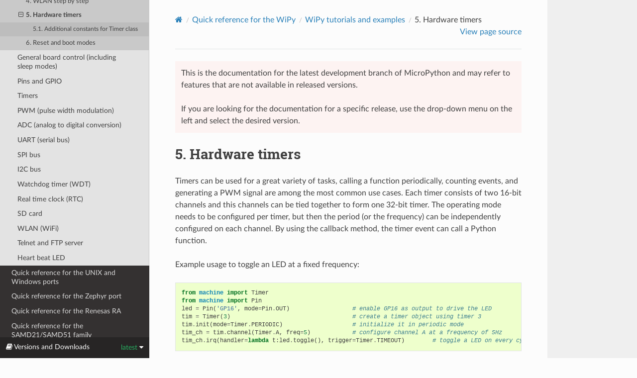

--- FILE ---
content_type: text/html
request_url: http://docs.micropython.org/en/latest/wipy/tutorial/timer.html
body_size: 4802
content:


<!DOCTYPE html>
<html class="writer-html5" lang="en" data-content_root="../../">
<head>
  <meta charset="utf-8" /><meta name="viewport" content="width=device-width, initial-scale=1" />

  <meta name="viewport" content="width=device-width, initial-scale=1.0" />
  <title>5. Hardware timers &mdash; MicroPython latest documentation</title>
      <link rel="stylesheet" type="text/css" href="../../_static/pygments.css?v=03e43079" />
      <link rel="stylesheet" type="text/css" href="../../_static/css/theme.css?v=e59714d7" />
      <link rel="stylesheet" type="text/css" href="../../_static/custom.css?v=d5a28fe3" />
      <link rel="stylesheet" href="../../_static/customstyle.css" type="text/css" />

  
    <link rel="shortcut icon" href="../../_static/favicon.ico"/>
      <script src="../../_static/jquery.js?v=5d32c60e"></script>
      <script src="../../_static/_sphinx_javascript_frameworks_compat.js?v=2cd50e6c"></script>
      <script src="../../_static/documentation_options.js?v=c6e86fd7"></script>
      <script src="../../_static/doctools.js?v=9bcbadda"></script>
      <script src="../../_static/sphinx_highlight.js?v=dc90522c"></script>
    <script src="../../_static/js/theme.js"></script>
    <link rel="index" title="Index" href="../../genindex.html" />
    <link rel="search" title="Search" href="../../search.html" />
    <link rel="next" title="6. Reset and boot modes" href="reset.html" />
    <link rel="prev" title="4. WLAN step by step" href="wlan.html" /> 
</head>

<body class="wy-body-for-nav"> 
  <div class="wy-grid-for-nav">
    <nav data-toggle="wy-nav-shift" class="wy-nav-side">
      <div class="wy-side-scroll">
        <div class="wy-side-nav-search" >

          
          
          <a href="../../index.html" class="icon icon-home">
            MicroPython
          </a>
<div role="search">
  <form id="rtd-search-form" class="wy-form" action="../../search.html" method="get">
    <input type="text" name="q" placeholder="Search docs" aria-label="Search docs" />
    <input type="hidden" name="check_keywords" value="yes" />
    <input type="hidden" name="area" value="default" />
  </form>
</div>
        </div><div class="wy-menu wy-menu-vertical" data-spy="affix" role="navigation" aria-label="Navigation menu">
              <ul class="current">
<li class="toctree-l1"><a class="reference internal" href="../../library/index.html">MicroPython libraries</a></li>
<li class="toctree-l1"><a class="reference internal" href="../../reference/index.html">MicroPython language and implementation</a></li>
<li class="toctree-l1"><a class="reference internal" href="../../genrst/index.html">MicroPython differences from CPython</a></li>
<li class="toctree-l1"><a class="reference internal" href="../../develop/index.html">MicroPython Internals</a></li>
<li class="toctree-l1"><a class="reference internal" href="../../license.html">MicroPython license information</a></li>
<li class="toctree-l1"><a class="reference internal" href="../../pyboard/quickref.html">Quick reference for the pyboard</a></li>
<li class="toctree-l1"><a class="reference internal" href="../../esp8266/quickref.html">Quick reference for the ESP8266</a></li>
<li class="toctree-l1"><a class="reference internal" href="../../esp32/quickref.html">Quick reference for the ESP32</a></li>
<li class="toctree-l1"><a class="reference internal" href="../../rp2/quickref.html">Quick reference for the RP2</a></li>
<li class="toctree-l1"><a class="reference internal" href="../../mimxrt/quickref.html">Quick reference for the i.MXRT family</a></li>
<li class="toctree-l1 current"><a class="reference internal" href="../quickref.html">Quick reference for the WiPy</a><ul class="current">
<li class="toctree-l2"><a class="reference internal" href="../general.html">General information about the WiPy</a></li>
<li class="toctree-l2 current"><a class="reference internal" href="index.html">WiPy tutorials and examples</a><ul class="current">
<li class="toctree-l3"><a class="reference internal" href="intro.html">1. Introduction to the WiPy</a></li>
<li class="toctree-l3"><a class="reference internal" href="repl.html">2. Getting a MicroPython REPL prompt</a></li>
<li class="toctree-l3"><a class="reference internal" href="blynk.html">3. Getting started with Blynk and the WiPy</a></li>
<li class="toctree-l3"><a class="reference internal" href="wlan.html">4. WLAN step by step</a></li>
<li class="toctree-l3 current"><a class="current reference internal" href="#">5. Hardware timers</a><ul>
<li class="toctree-l4"><a class="reference internal" href="#additional-constants-for-timer-class">5.1. Additional constants for Timer class</a></li>
</ul>
</li>
<li class="toctree-l3"><a class="reference internal" href="reset.html">6. Reset and boot modes</a></li>
</ul>
</li>
<li class="toctree-l2"><a class="reference internal" href="../quickref.html#general-board-control-including-sleep-modes">General board control (including sleep modes)</a></li>
<li class="toctree-l2"><a class="reference internal" href="../quickref.html#pins-and-gpio">Pins and GPIO</a></li>
<li class="toctree-l2"><a class="reference internal" href="../quickref.html#timers">Timers</a></li>
<li class="toctree-l2"><a class="reference internal" href="../quickref.html#pwm-pulse-width-modulation">PWM (pulse width modulation)</a></li>
<li class="toctree-l2"><a class="reference internal" href="../quickref.html#adc-analog-to-digital-conversion">ADC (analog to digital conversion)</a></li>
<li class="toctree-l2"><a class="reference internal" href="../quickref.html#uart-serial-bus">UART (serial bus)</a></li>
<li class="toctree-l2"><a class="reference internal" href="../quickref.html#spi-bus">SPI bus</a></li>
<li class="toctree-l2"><a class="reference internal" href="../quickref.html#i2c-bus">I2C bus</a></li>
<li class="toctree-l2"><a class="reference internal" href="../quickref.html#watchdog-timer-wdt">Watchdog timer (WDT)</a></li>
<li class="toctree-l2"><a class="reference internal" href="../quickref.html#real-time-clock-rtc">Real time clock (RTC)</a></li>
<li class="toctree-l2"><a class="reference internal" href="../quickref.html#sd-card">SD card</a></li>
<li class="toctree-l2"><a class="reference internal" href="../quickref.html#wlan-wifi">WLAN (WiFi)</a></li>
<li class="toctree-l2"><a class="reference internal" href="../quickref.html#telnet-and-ftp-server">Telnet and FTP server</a></li>
<li class="toctree-l2"><a class="reference internal" href="../quickref.html#heart-beat-led">Heart beat LED</a></li>
</ul>
</li>
<li class="toctree-l1"><a class="reference internal" href="../../unix/quickref.html">Quick reference for the UNIX and Windows ports</a></li>
<li class="toctree-l1"><a class="reference internal" href="../../zephyr/quickref.html">Quick reference for the Zephyr port</a></li>
<li class="toctree-l1"><a class="reference internal" href="../../renesas-ra/quickref.html">Quick reference for the Renesas RA</a></li>
<li class="toctree-l1"><a class="reference internal" href="../../samd/quickref.html">Quick reference for the SAMD21/SAMD51 family</a></li>
</ul>

        </div>
      </div>
    </nav>

    <section data-toggle="wy-nav-shift" class="wy-nav-content-wrap"><nav class="wy-nav-top" aria-label="Mobile navigation menu" >
          <i data-toggle="wy-nav-top" class="fa fa-bars"></i>
          <a href="../../index.html">MicroPython</a>
      </nav>

      <div class="wy-nav-content">
        <div class="rst-content">
          <div role="navigation" aria-label="Page navigation">
  <ul class="wy-breadcrumbs">
      <li><a href="../../index.html" class="icon icon-home" aria-label="Home"></a></li>
          <li class="breadcrumb-item"><a href="../quickref.html">Quick reference for the WiPy</a></li>
          <li class="breadcrumb-item"><a href="index.html">WiPy tutorials and examples</a></li>
      <li class="breadcrumb-item active"><span class="section-number">5. </span>Hardware timers</li>
      <li class="wy-breadcrumbs-aside">
            <a href="../../_sources/wipy/tutorial/timer.rst.txt" rel="nofollow"> View page source</a>
      </li>
  </ul>
  <hr/>
</div>
          <div role="main" class="document" itemscope="itemscope" itemtype="http://schema.org/Article">
  
    <div class="wy-alert wy-alert-danger">
      <p>
        This is the documentation for the latest development branch of
        MicroPython and may refer to features that are not available in released
        versions.
      </p>
      <p>
        If you are looking for the documentation for a specific release, use
        the drop-down menu on the left and select the desired version.
      </p>
    </div>
  
  
           <div itemprop="articleBody">
             
  <section id="hardware-timers">
<h1><span class="section-number">5. </span>Hardware timers<a class="headerlink" href="#hardware-timers" title="Link to this heading"></a></h1>
<p>Timers can be used for a great variety of tasks, calling a function periodically,
counting events, and generating a PWM signal are among the most common use cases.
Each timer consists of two 16-bit channels and this channels can be tied together to
form one 32-bit timer. The operating mode needs to be configured per timer, but then
the period (or the frequency) can be independently configured on each channel.
By using the callback method, the timer event can call a Python function.</p>
<p>Example usage to toggle an LED at a fixed frequency:</p>
<div class="highlight-default notranslate"><div class="highlight"><pre><span></span><span class="kn">from</span><span class="w"> </span><span class="nn">machine</span><span class="w"> </span><span class="kn">import</span> <span class="n">Timer</span>
<span class="kn">from</span><span class="w"> </span><span class="nn">machine</span><span class="w"> </span><span class="kn">import</span> <span class="n">Pin</span>
<span class="n">led</span> <span class="o">=</span> <span class="n">Pin</span><span class="p">(</span><span class="s1">&#39;GP16&#39;</span><span class="p">,</span> <span class="n">mode</span><span class="o">=</span><span class="n">Pin</span><span class="o">.</span><span class="n">OUT</span><span class="p">)</span>                  <span class="c1"># enable GP16 as output to drive the LED</span>
<span class="n">tim</span> <span class="o">=</span> <span class="n">Timer</span><span class="p">(</span><span class="mi">3</span><span class="p">)</span>                                   <span class="c1"># create a timer object using timer 3</span>
<span class="n">tim</span><span class="o">.</span><span class="n">init</span><span class="p">(</span><span class="n">mode</span><span class="o">=</span><span class="n">Timer</span><span class="o">.</span><span class="n">PERIODIC</span><span class="p">)</span>                    <span class="c1"># initialize it in periodic mode</span>
<span class="n">tim_ch</span> <span class="o">=</span> <span class="n">tim</span><span class="o">.</span><span class="n">channel</span><span class="p">(</span><span class="n">Timer</span><span class="o">.</span><span class="n">A</span><span class="p">,</span> <span class="n">freq</span><span class="o">=</span><span class="mi">5</span><span class="p">)</span>            <span class="c1"># configure channel A at a frequency of 5Hz</span>
<span class="n">tim_ch</span><span class="o">.</span><span class="n">irq</span><span class="p">(</span><span class="n">handler</span><span class="o">=</span><span class="k">lambda</span> <span class="n">t</span><span class="p">:</span><span class="n">led</span><span class="o">.</span><span class="n">toggle</span><span class="p">(),</span> <span class="n">trigger</span><span class="o">=</span><span class="n">Timer</span><span class="o">.</span><span class="n">TIMEOUT</span><span class="p">)</span>        <span class="c1"># toggle a LED on every cycle of the timer</span>
</pre></div>
</div>
<p>Example using named function for the callback:</p>
<div class="highlight-default notranslate"><div class="highlight"><pre><span></span><span class="kn">from</span><span class="w"> </span><span class="nn">machine</span><span class="w"> </span><span class="kn">import</span> <span class="n">Timer</span>
<span class="kn">from</span><span class="w"> </span><span class="nn">machine</span><span class="w"> </span><span class="kn">import</span> <span class="n">Pin</span>
<span class="n">tim</span> <span class="o">=</span> <span class="n">Timer</span><span class="p">(</span><span class="mi">1</span><span class="p">,</span> <span class="n">mode</span><span class="o">=</span><span class="n">Timer</span><span class="o">.</span><span class="n">PERIODIC</span><span class="p">,</span> <span class="n">width</span><span class="o">=</span><span class="mi">32</span><span class="p">)</span>
<span class="n">tim_a</span> <span class="o">=</span> <span class="n">tim</span><span class="o">.</span><span class="n">channel</span><span class="p">(</span><span class="n">Timer</span><span class="o">.</span><span class="n">A</span> <span class="o">|</span> <span class="n">Timer</span><span class="o">.</span><span class="n">B</span><span class="p">,</span> <span class="n">freq</span><span class="o">=</span><span class="mi">1</span><span class="p">)</span>   <span class="c1"># 1 Hz frequency requires a 32 bit timer</span>

<span class="n">led</span> <span class="o">=</span> <span class="n">Pin</span><span class="p">(</span><span class="s1">&#39;GP16&#39;</span><span class="p">,</span> <span class="n">mode</span><span class="o">=</span><span class="n">Pin</span><span class="o">.</span><span class="n">OUT</span><span class="p">)</span> <span class="c1"># enable GP16 as output to drive the LED</span>

<span class="k">def</span><span class="w"> </span><span class="nf">tick</span><span class="p">(</span><span class="n">timer</span><span class="p">):</span>                <span class="c1"># we will receive the timer object when being called</span>
    <span class="k">global</span> <span class="n">led</span>
    <span class="n">led</span><span class="o">.</span><span class="n">toggle</span><span class="p">()</span>                <span class="c1"># toggle the LED</span>

<span class="n">tim_a</span><span class="o">.</span><span class="n">irq</span><span class="p">(</span><span class="n">handler</span><span class="o">=</span><span class="n">tick</span><span class="p">,</span> <span class="n">trigger</span><span class="o">=</span><span class="n">Timer</span><span class="o">.</span><span class="n">TIMEOUT</span><span class="p">)</span>         <span class="c1"># create the interrupt</span>
</pre></div>
</div>
<p>Further examples:</p>
<div class="highlight-default notranslate"><div class="highlight"><pre><span></span><span class="kn">from</span><span class="w"> </span><span class="nn">machine</span><span class="w"> </span><span class="kn">import</span> <span class="n">Timer</span>
<span class="n">tim1</span> <span class="o">=</span> <span class="n">Timer</span><span class="p">(</span><span class="mi">1</span><span class="p">,</span> <span class="n">mode</span><span class="o">=</span><span class="n">Timer</span><span class="o">.</span><span class="n">ONE_SHOT</span><span class="p">)</span>                               <span class="c1"># initialize it in one shot mode</span>
<span class="n">tim2</span> <span class="o">=</span> <span class="n">Timer</span><span class="p">(</span><span class="mi">2</span><span class="p">,</span> <span class="n">mode</span><span class="o">=</span><span class="n">Timer</span><span class="o">.</span><span class="n">PWM</span><span class="p">)</span>                                    <span class="c1"># initialize it in PWM mode</span>
<span class="n">tim1_ch</span> <span class="o">=</span> <span class="n">tim1</span><span class="o">.</span><span class="n">channel</span><span class="p">(</span><span class="n">Timer</span><span class="o">.</span><span class="n">A</span><span class="p">,</span> <span class="n">freq</span><span class="o">=</span><span class="mi">10</span><span class="p">,</span> <span class="n">polarity</span><span class="o">=</span><span class="n">Timer</span><span class="o">.</span><span class="n">POSITIVE</span><span class="p">)</span>  <span class="c1"># start the event counter with a frequency of 10Hz and triggered by positive edges</span>
<span class="n">tim2_ch</span> <span class="o">=</span> <span class="n">tim2</span><span class="o">.</span><span class="n">channel</span><span class="p">(</span><span class="n">Timer</span><span class="o">.</span><span class="n">B</span><span class="p">,</span> <span class="n">freq</span><span class="o">=</span><span class="mi">10000</span><span class="p">,</span> <span class="n">duty_cycle</span><span class="o">=</span><span class="mi">5000</span><span class="p">)</span>       <span class="c1"># start the PWM on channel B with a 50% duty cycle</span>
<span class="n">tim2_ch</span><span class="o">.</span><span class="n">freq</span><span class="p">(</span><span class="mi">20</span><span class="p">)</span>                                                   <span class="c1"># set the frequency (can also get)</span>
<span class="n">tim2_ch</span><span class="o">.</span><span class="n">duty_cycle</span><span class="p">(</span><span class="mi">3010</span><span class="p">)</span>                                           <span class="c1"># set the duty cycle to 30.1% (can also get)</span>
<span class="n">tim2_ch</span><span class="o">.</span><span class="n">duty_cycle</span><span class="p">(</span><span class="mi">3020</span><span class="p">,</span> <span class="n">Timer</span><span class="o">.</span><span class="n">NEGATIVE</span><span class="p">)</span>                           <span class="c1"># set the duty cycle to 30.2% and change the polarity to negative</span>
<span class="n">tim2_ch</span><span class="o">.</span><span class="n">period</span><span class="p">(</span><span class="mi">2000000</span><span class="p">)</span>                                            <span class="c1"># change the period to 2 seconds</span>
</pre></div>
</div>
<section id="additional-constants-for-timer-class">
<h2><span class="section-number">5.1. </span>Additional constants for Timer class<a class="headerlink" href="#additional-constants-for-timer-class" title="Link to this heading"></a></h2>
<dl class="py data">
<dt class="sig sig-object py" id="Timer.PWM">
<span class="sig-prename descclassname"><span class="pre">Timer.</span></span><span class="sig-name descname"><span class="pre">PWM</span></span><a class="headerlink" href="#Timer.PWM" title="Link to this definition"></a></dt>
<dd><p>PWM timer operating mode.</p>
</dd></dl>

<dl class="py data">
<dt class="sig sig-object py" id="Timer.A">
<span class="sig-prename descclassname"><span class="pre">Timer.</span></span><span class="sig-name descname"><span class="pre">A</span></span><a class="headerlink" href="#Timer.A" title="Link to this definition"></a></dt>
<dd></dd></dl>

<dl class="py data">
<dt class="sig sig-object py" id="Timer.B">
<span class="sig-prename descclassname"><span class="pre">Timer.</span></span><span class="sig-name descname"><span class="pre">B</span></span><a class="headerlink" href="#Timer.B" title="Link to this definition"></a></dt>
<dd><p>Selects the timer channel. Must be ORed (<code class="docutils literal notranslate"><span class="pre">Timer.A</span></code> | <code class="docutils literal notranslate"><span class="pre">Timer.B</span></code>) when
using a 32-bit timer.</p>
</dd></dl>

<dl class="py data">
<dt class="sig sig-object py" id="Timer.POSITIVE">
<span class="sig-prename descclassname"><span class="pre">Timer.</span></span><span class="sig-name descname"><span class="pre">POSITIVE</span></span><a class="headerlink" href="#Timer.POSITIVE" title="Link to this definition"></a></dt>
<dd></dd></dl>

<dl class="py data">
<dt class="sig sig-object py" id="Timer.NEGATIVE">
<span class="sig-prename descclassname"><span class="pre">Timer.</span></span><span class="sig-name descname"><span class="pre">NEGATIVE</span></span><a class="headerlink" href="#Timer.NEGATIVE" title="Link to this definition"></a></dt>
<dd><p>Timer channel polarity selection (only relevant in PWM mode).</p>
</dd></dl>

<dl class="py data">
<dt class="sig sig-object py" id="Timer.TIMEOUT">
<span class="sig-prename descclassname"><span class="pre">Timer.</span></span><span class="sig-name descname"><span class="pre">TIMEOUT</span></span><a class="headerlink" href="#Timer.TIMEOUT" title="Link to this definition"></a></dt>
<dd></dd></dl>

<dl class="py data">
<dt class="sig sig-object py" id="Timer.MATCH">
<span class="sig-prename descclassname"><span class="pre">Timer.</span></span><span class="sig-name descname"><span class="pre">MATCH</span></span><a class="headerlink" href="#Timer.MATCH" title="Link to this definition"></a></dt>
<dd><p>Timer channel IRQ triggers.</p>
</dd></dl>

</section>
</section>


           </div>
          </div>

          <footer><div class="rst-footer-buttons" role="navigation" aria-label="Footer">
        <a href="wlan.html" class="btn btn-neutral float-left" title="4. WLAN step by step" accesskey="p" rel="prev"><span class="fa fa-arrow-circle-left" aria-hidden="true"></span> Previous</a>
        <a href="reset.html" class="btn btn-neutral float-right" title="6. Reset and boot modes" accesskey="n" rel="next">Next <span class="fa fa-arrow-circle-right" aria-hidden="true"></span></a>
    </div>

  <hr/>

  <div role="contentinfo">
    <p>&#169; Copyright - The MicroPython Documentation is Copyright © 2014-2025, MicroPython authors and contributors.
      <span class="lastupdated">Last updated on 05 Nov 2025.
      </span></p>
  </div>

  Built with <a href="https://www.sphinx-doc.org/">Sphinx</a> using a
    <a href="https://github.com/readthedocs/sphinx_rtd_theme">theme</a>
    provided by <a href="https://readthedocs.org">Read the Docs</a>.
   

</footer>
        </div>
      </div>
    </section>
  </div>
  <div class="rst-versions" data-toggle="rst-versions" role="note" aria-label="versions">
  <span class="rst-current-version" data-toggle="rst-current-version">
    <span class="fa fa-book"> Versions and Downloads</span>
    latest
    <span class="fa fa-caret-down"></span>
  </span>
  <div class="rst-other-versions">
    <dl>
      <dt>Versions</dt>
      
        <dd><a href="http://docs.micropython.org/en/v1.4.4">v1.4.4</a></dd>
      
        <dd><a href="http://docs.micropython.org/en/v1.4.5">v1.4.5</a></dd>
      
        <dd><a href="http://docs.micropython.org/en/v1.4.6">v1.4.6</a></dd>
      
        <dd><a href="http://docs.micropython.org/en/v1.5">v1.5</a></dd>
      
        <dd><a href="http://docs.micropython.org/en/v1.5.1">v1.5.1</a></dd>
      
        <dd><a href="http://docs.micropython.org/en/v1.5.2">v1.5.2</a></dd>
      
        <dd><a href="http://docs.micropython.org/en/v1.6">v1.6</a></dd>
      
        <dd><a href="http://docs.micropython.org/en/v1.7">v1.7</a></dd>
      
        <dd><a href="http://docs.micropython.org/en/v1.8">v1.8</a></dd>
      
        <dd><a href="http://docs.micropython.org/en/v1.8.1">v1.8.1</a></dd>
      
        <dd><a href="http://docs.micropython.org/en/v1.8.2">v1.8.2</a></dd>
      
        <dd><a href="http://docs.micropython.org/en/v1.8.3">v1.8.3</a></dd>
      
        <dd><a href="http://docs.micropython.org/en/v1.8.4">v1.8.4</a></dd>
      
        <dd><a href="http://docs.micropython.org/en/v1.8.5">v1.8.5</a></dd>
      
        <dd><a href="http://docs.micropython.org/en/v1.8.6">v1.8.6</a></dd>
      
        <dd><a href="http://docs.micropython.org/en/v1.8.7">v1.8.7</a></dd>
      
        <dd><a href="http://docs.micropython.org/en/v1.9">v1.9</a></dd>
      
        <dd><a href="http://docs.micropython.org/en/v1.9.1">v1.9.1</a></dd>
      
        <dd><a href="http://docs.micropython.org/en/v1.9.2">v1.9.2</a></dd>
      
        <dd><a href="http://docs.micropython.org/en/v1.9.3">v1.9.3</a></dd>
      
        <dd><a href="http://docs.micropython.org/en/v1.9.4">v1.9.4</a></dd>
      
        <dd><a href="http://docs.micropython.org/en/v1.10">v1.10</a></dd>
      
        <dd><a href="http://docs.micropython.org/en/v1.11">v1.11</a></dd>
      
        <dd><a href="http://docs.micropython.org/en/v1.12">v1.12</a></dd>
      
        <dd><a href="http://docs.micropython.org/en/v1.13">v1.13</a></dd>
      
        <dd><a href="http://docs.micropython.org/en/v1.14">v1.14</a></dd>
      
        <dd><a href="http://docs.micropython.org/en/v1.15">v1.15</a></dd>
      
        <dd><a href="http://docs.micropython.org/en/v1.16">v1.16</a></dd>
      
        <dd><a href="http://docs.micropython.org/en/v1.17">v1.17</a></dd>
      
        <dd><a href="http://docs.micropython.org/en/v1.18">v1.18</a></dd>
      
        <dd><a href="http://docs.micropython.org/en/v1.19.1">v1.19.1</a></dd>
      
        <dd><a href="http://docs.micropython.org/en/v1.20.0">v1.20.0</a></dd>
      
        <dd><a href="http://docs.micropython.org/en/v1.21.0">v1.21.0</a></dd>
      
        <dd><a href="http://docs.micropython.org/en/v1.22.0">v1.22.0</a></dd>
      
        <dd><a href="http://docs.micropython.org/en/v1.23.0">v1.23.0</a></dd>
      
        <dd><a href="http://docs.micropython.org/en/v1.24.0">v1.24.0</a></dd>
      
        <dd><a href="http://docs.micropython.org/en/v1.25.0">v1.25.0</a></dd>
      
        <dd><a href="http://docs.micropython.org/en/v1.26.0">v1.26.0</a></dd>
      
        <dd><a href="http://docs.micropython.org/en/latest">latest</a></dd>
      
    </dl>
    <dl>
      <dt>Downloads</dt>
      
        <dd><a href="http://docs.micropython.org/en/latest/micropython-docs.pdf">PDF</a></dd>
      
    </dl>
    <hr/>
    <dl>
      <dt>External links</dt>
        <dd>
          <a href="https://www.micropython.org">micropython.org</a>
        </dd>
        <dd>
          <a href="https://github.com/micropython/micropython">GitHub</a>
        </dd>
    </dl>
  </div>
</div><script>
      jQuery(function () {
          SphinxRtdTheme.Navigation.enable(true);
      });
  </script> 

</body>
</html>

--- FILE ---
content_type: text/css
request_url: http://docs.micropython.org/en/latest/_static/custom.css?v=d5a28fe3
body_size: 212
content:
/* Workaround to force Sphinx to render tables to 100% and wordwrap */
/* See https://stackoverflow.com/questions/69359978/grid-table-does-not-word-wrap for more details */
.wy-table-responsive table td, .wy-table-responsive table th {
    white-space: inherit;
}


--- FILE ---
content_type: text/css
request_url: http://docs.micropython.org/en/latest/_static/customstyle.css
body_size: 150
content:
/* custom CSS for MicroPython docs
 */

.admonition-difference-to-cpython {
    border: 1px solid black;
}

.admonition-difference-to-cpython .admonition-title {
    margin: 4px;
}
